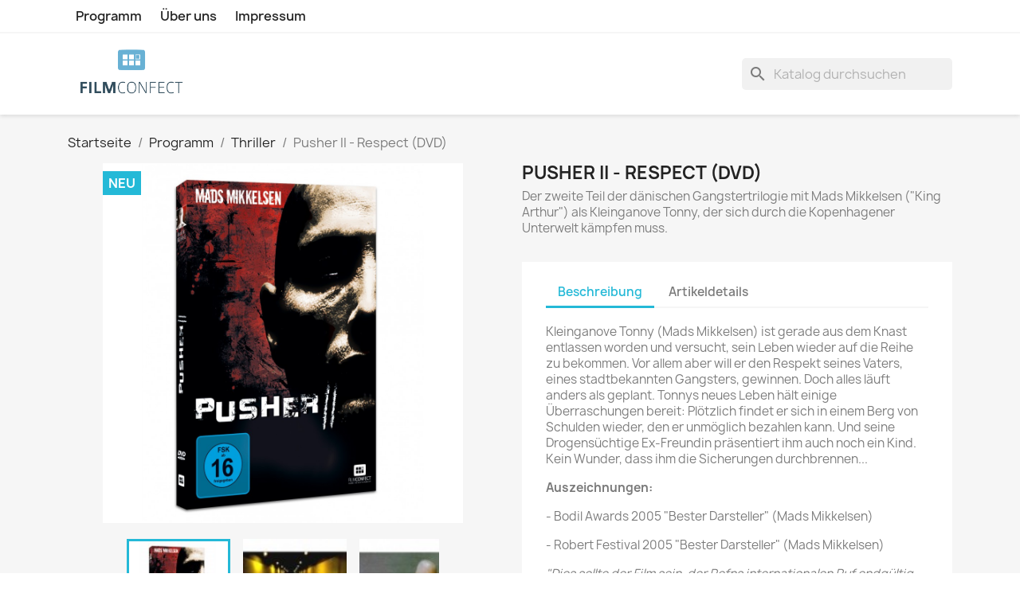

--- FILE ---
content_type: text/html; charset=utf-8
request_url: https://www.filmconfect.com/thriller/80-pusher-ii-respect-4260090984055.html
body_size: 15993
content:
<!doctype html>
<html lang="de-DE">

  <head>
    
      
  <meta charset="utf-8">


  <meta http-equiv="x-ua-compatible" content="ie=edge">



  <title>Pusher II - Respect (DVD)</title>
  
    
  
  <meta name="description" content="Der zweite Teil der dänischen Gangstertrilogie mit Mads Mikkelsen (&quot;King Arthur&quot;) als Kleinganove Tonny, der sich durch die Kopenhagener Unterwelt kämpfen muss.">
  <meta name="keywords" content="">
        <link rel="canonical" href="https://www.filmconfect.com/thriller/80-pusher-ii-respect-4260090984055.html">
    
      
  
  
    <script type="application/ld+json">
  {
    "@context": "https://schema.org",
    "@type": "Organization",
    "name" : "FilmConfect GmbH &amp; Co. KG",
    "url" : "https://www.filmconfect.com/"
         ,"logo": {
        "@type": "ImageObject",
        "url":"https://www.filmconfect.com/img/my-shop-logo-1521468919.jpg"
      }
      }
</script>

<script type="application/ld+json">
  {
    "@context": "https://schema.org",
    "@type": "WebPage",
    "isPartOf": {
      "@type": "WebSite",
      "url":  "https://www.filmconfect.com/",
      "name": "FilmConfect GmbH &amp; Co. KG"
    },
    "name": "Pusher II - Respect (DVD)",
    "url":  "https://www.filmconfect.com/thriller/80-pusher-ii-respect-4260090984055.html"
  }
</script>


  <script type="application/ld+json">
    {
      "@context": "https://schema.org",
      "@type": "BreadcrumbList",
      "itemListElement": [
                  {
            "@type": "ListItem",
            "position": 1,
            "name": "Startseite",
            "item": "https://www.filmconfect.com/"
          },                  {
            "@type": "ListItem",
            "position": 2,
            "name": "Programm",
            "item": "https://www.filmconfect.com/17-programm"
          },                  {
            "@type": "ListItem",
            "position": 3,
            "name": "Thriller",
            "item": "https://www.filmconfect.com/3-thriller"
          },                  {
            "@type": "ListItem",
            "position": 4,
            "name": "Pusher II - Respect (DVD)",
            "item": "https://www.filmconfect.com/thriller/80-pusher-ii-respect-4260090984055.html"
          }              ]
    }
  </script>
  
  
  
  <script type="application/ld+json">
  {
    "@context": "https://schema.org/",
    "@type": "Product",
    "name": "Pusher II - Respect (DVD)",
    "description": "Der zweite Teil der dänischen Gangstertrilogie mit Mads Mikkelsen (&quot;King Arthur&quot;) als Kleinganove Tonny, der sich durch die Kopenhagener Unterwelt kämpfen muss.",
    "category": "Thriller",
    "image" :"https://www.filmconfect.com/2646-home_default/pusher-ii-respect.jpg",    "sku": "9098405",
    "mpn": "9098405"
    ,"gtin13": "4260090984055"
        ,
    "brand": {
      "@type": "Brand",
      "name": "FilmConfect GmbH &amp; Co. KG"
    }
                  }
</script>

  
  
    
  

  
    <meta property="og:title" content="Pusher II - Respect (DVD)" />
    <meta property="og:description" content="Der zweite Teil der dänischen Gangstertrilogie mit Mads Mikkelsen (&quot;King Arthur&quot;) als Kleinganove Tonny, der sich durch die Kopenhagener Unterwelt kämpfen muss." />
    <meta property="og:url" content="https://www.filmconfect.com/thriller/80-pusher-ii-respect-4260090984055.html" />
    <meta property="og:site_name" content="FilmConfect GmbH &amp; Co. KG" />
        



  <meta name="viewport" content="width=device-width, initial-scale=1">



  <link rel="icon" type="image/vnd.microsoft.icon" href="https://www.filmconfect.com/img/favicon.ico?1521468919">
  <link rel="shortcut icon" type="image/x-icon" href="https://www.filmconfect.com/img/favicon.ico?1521468919">



    <link rel="stylesheet" href="https://www.filmconfect.com/themes/classic/assets/cache/theme-11533c28.css" type="text/css" media="all">




  

  <script type="text/javascript">
        var prestashop = {"cart":{"products":[],"totals":{"total":{"type":"total","label":"Gesamt","amount":0,"value":"0,000000\u00a0\u20ac"},"total_including_tax":{"type":"total","label":"Gesamt (inkl. MwSt.)","amount":0,"value":"0,000000\u00a0\u20ac"},"total_excluding_tax":{"type":"total","label":"Gesamtpreis o. MwSt.","amount":0,"value":"0,000000\u00a0\u20ac"}},"subtotals":{"products":{"type":"products","label":"Zwischensumme","amount":0,"value":"0,000000\u00a0\u20ac"},"discounts":null,"shipping":{"type":"shipping","label":"Versand","amount":0,"value":""},"tax":null},"products_count":0,"summary_string":"0 Artikel","vouchers":{"allowed":0,"added":[]},"discounts":[],"minimalPurchase":0,"minimalPurchaseRequired":""},"currency":{"id":1,"name":"Euro","iso_code":"EUR","iso_code_num":"978","sign":"\u20ac"},"customer":{"lastname":null,"firstname":null,"email":null,"birthday":null,"newsletter":null,"newsletter_date_add":null,"optin":null,"website":null,"company":null,"siret":null,"ape":null,"is_logged":false,"gender":{"type":null,"name":null},"addresses":[]},"country":{"id_zone":null,"id_currency":null,"call_prefix":null,"iso_code":null,"active":true,"contains_states":null,"need_identification_number":null,"need_zip_code":null,"zip_code_format":null,"display_tax_label":true,"name":null,"id":null},"language":{"name":"Deutsch (German)","iso_code":"de","locale":"de-DE","language_code":"de","active":"1","is_rtl":"0","date_format_lite":"d.m.Y","date_format_full":"d.m.Y H:i:s","id":1},"page":{"title":"","canonical":"https:\/\/www.filmconfect.com\/thriller\/80-pusher-ii-respect-4260090984055.html","meta":{"title":"Pusher II - Respect (DVD)","description":"Der zweite Teil der d\u00e4nischen Gangstertrilogie mit Mads Mikkelsen (\"King Arthur\") als Kleinganove Tonny, der sich durch die Kopenhagener Unterwelt k\u00e4mpfen muss.","keywords":"","robots":"index"},"page_name":"product","body_classes":{"lang-de":true,"lang-rtl":false,"country-":true,"currency-EUR":true,"layout-full-width":true,"page-product":true,"tax-display-enabled":true,"page-customer-account":false,"product-id-80":true,"product-Pusher II - Respect (DVD)":true,"product-id-category-3":true,"product-id-manufacturer-0":true,"product-id-supplier-0":true,"product-available-for-order":true},"admin_notifications":[],"password-policy":{"feedbacks":{"0":"Sehr schwach","1":"Schwach","2":"Durchschnitt","3":"Stark","4":"Sehr stark","Straight rows of keys are easy to guess":"Nebeneinander liegende Tastenreihen sind leicht zu erraten","Short keyboard patterns are easy to guess":"Kurze Tastatur-Muster sind leicht zu erraten","Use a longer keyboard pattern with more turns":"Verwenden Sie ein l\u00e4ngeres Tastatur-Muster mit mehr Zuf\u00e4llen","Repeats like \"aaa\" are easy to guess":"Wiederholungen wie \u201eaaa\u201c sind leicht zu erraten","Repeats like \"abcabcabc\" are only slightly harder to guess than \"abc\"":"Wiederholungen wie \u201eabcabcabc\u201c sind nur etwas schwerer zu erraten als \u201eabc\u201c","Sequences like abc or 6543 are easy to guess":"Zeichenfolgen wie \u201eabc\u201c oder \u201e6543\u201c sind leicht zu erraten.","Recent years are easy to guess":"Aktuelle Jahre sind leicht zu erraten","Dates are often easy to guess":"Datumsangaben sind oft leicht zu erraten","This is a top-10 common password":"Dies ist ein g\u00e4ngiges Top-10-Passwort","This is a top-100 common password":"Dies ist ein g\u00e4ngiges Top-100-Passwort","This is a very common password":"Dies ist ein sehr g\u00e4ngiges Passwort","This is similar to a commonly used password":"Dies \u00e4hnelt einem g\u00e4ngigen Passwort","A word by itself is easy to guess":"Ein einzelnes Wort ist leicht zu erraten","Names and surnames by themselves are easy to guess":"Vor- und Nachnamen sind leicht zu erraten","Common names and surnames are easy to guess":"G\u00e4ngige Vor- und Nachnamen sind leicht zu erraten","Use a few words, avoid common phrases":"Verwenden Sie mehrere W\u00f6rter, vermeiden Sie g\u00e4ngige Ausdr\u00fccke.","No need for symbols, digits, or uppercase letters":"Symbole, Ziffern oder Gro\u00dfbuchstaben sind nicht notwendig","Avoid repeated words and characters":"Vermeiden Sie Wort- und Zeichenwiederholungen","Avoid sequences":"Vermeiden Sie Sequenzen","Avoid recent years":"Vermeiden Sie aktuelle Jahreszahlen","Avoid years that are associated with you":"Vermeiden Sie Jahreszahlen, die mit Ihnen in Verbindung gebracht werden k\u00f6nnen","Avoid dates and years that are associated with you":"Vermeiden Sie Datums- und Jahresangaben, die mit Ihnen in Verbindung gebracht werden k\u00f6nnen","Capitalization doesn't help very much":"Gro\u00dfschreibung ist nicht sehr hilfreich","All-uppercase is almost as easy to guess as all-lowercase":"Gro\u00dfschreibung ist fast genau so leicht zu erraten wie Kleinschreibung","Reversed words aren't much harder to guess":"Umgekehrte W\u00f6rter sind nicht viel schwerer zu erraten","Predictable substitutions like '@' instead of 'a' don't help very much":"H\u00e4ufig verwendete Ersetzungen wie \u201e@\u201c anstelle von \u201ea\u201c sind nicht sehr zweckdienlich.","Add another word or two. Uncommon words are better.":"Erg\u00e4nzen Sie ein oder zwei W\u00f6rter. Selten gebrauchte W\u00f6rter sind besser."}}},"shop":{"name":"FilmConfect GmbH & Co. KG","logo":"https:\/\/www.filmconfect.com\/img\/my-shop-logo-1521468919.jpg","stores_icon":"https:\/\/www.filmconfect.com\/img\/logo_stores.png","favicon":"https:\/\/www.filmconfect.com\/img\/favicon.ico"},"core_js_public_path":"\/themes\/","urls":{"base_url":"https:\/\/www.filmconfect.com\/","current_url":"https:\/\/www.filmconfect.com\/thriller\/80-pusher-ii-respect-4260090984055.html","shop_domain_url":"https:\/\/www.filmconfect.com","img_ps_url":"https:\/\/www.filmconfect.com\/img\/","img_cat_url":"https:\/\/www.filmconfect.com\/img\/c\/","img_lang_url":"https:\/\/www.filmconfect.com\/img\/l\/","img_prod_url":"https:\/\/www.filmconfect.com\/img\/p\/","img_manu_url":"https:\/\/www.filmconfect.com\/img\/m\/","img_sup_url":"https:\/\/www.filmconfect.com\/img\/su\/","img_ship_url":"https:\/\/www.filmconfect.com\/img\/s\/","img_store_url":"https:\/\/www.filmconfect.com\/img\/st\/","img_col_url":"https:\/\/www.filmconfect.com\/img\/co\/","img_url":"https:\/\/www.filmconfect.com\/themes\/classic\/assets\/img\/","css_url":"https:\/\/www.filmconfect.com\/themes\/classic\/assets\/css\/","js_url":"https:\/\/www.filmconfect.com\/themes\/classic\/assets\/js\/","pic_url":"https:\/\/www.filmconfect.com\/upload\/","theme_assets":"https:\/\/www.filmconfect.com\/themes\/classic\/assets\/","theme_dir":"https:\/\/www.filmconfect.com\/themes\/classic\/","pages":{"address":"https:\/\/www.filmconfect.com\/adresse","addresses":"https:\/\/www.filmconfect.com\/adressen","authentication":"https:\/\/www.filmconfect.com\/anmeldung","manufacturer":"https:\/\/www.filmconfect.com\/brands","cart":"https:\/\/www.filmconfect.com\/warenkorb","category":"https:\/\/www.filmconfect.com\/index.php?controller=category","cms":"https:\/\/www.filmconfect.com\/index.php?controller=cms","contact":"https:\/\/www.filmconfect.com\/kontakt","discount":"https:\/\/www.filmconfect.com\/Rabatt","guest_tracking":"https:\/\/www.filmconfect.com\/auftragsverfolgung-gast","history":"https:\/\/www.filmconfect.com\/bestellungsverlauf","identity":"https:\/\/www.filmconfect.com\/profil","index":"https:\/\/www.filmconfect.com\/","my_account":"https:\/\/www.filmconfect.com\/mein-Konto","order_confirmation":"https:\/\/www.filmconfect.com\/bestellbestatigung","order_detail":"https:\/\/www.filmconfect.com\/index.php?controller=order-detail","order_follow":"https:\/\/www.filmconfect.com\/bestellverfolgung","order":"https:\/\/www.filmconfect.com\/Bestellung","order_return":"https:\/\/www.filmconfect.com\/index.php?controller=order-return","order_slip":"https:\/\/www.filmconfect.com\/bestellschein","pagenotfound":"https:\/\/www.filmconfect.com\/seite-nicht-gefunden","password":"https:\/\/www.filmconfect.com\/passwort-zuruecksetzen","pdf_invoice":"https:\/\/www.filmconfect.com\/index.php?controller=pdf-invoice","pdf_order_return":"https:\/\/www.filmconfect.com\/index.php?controller=pdf-order-return","pdf_order_slip":"https:\/\/www.filmconfect.com\/index.php?controller=pdf-order-slip","prices_drop":"https:\/\/www.filmconfect.com\/angebote","product":"https:\/\/www.filmconfect.com\/index.php?controller=product","registration":"https:\/\/www.filmconfect.com\/index.php?controller=registration","search":"https:\/\/www.filmconfect.com\/suche","sitemap":"https:\/\/www.filmconfect.com\/Sitemap","stores":"https:\/\/www.filmconfect.com\/shops","supplier":"https:\/\/www.filmconfect.com\/lieferant","new_products":"https:\/\/www.filmconfect.com\/neue-artikel","brands":"https:\/\/www.filmconfect.com\/brands","register":"https:\/\/www.filmconfect.com\/index.php?controller=registration","order_login":"https:\/\/www.filmconfect.com\/Bestellung?login=1"},"alternative_langs":[],"actions":{"logout":"https:\/\/www.filmconfect.com\/?mylogout="},"no_picture_image":{"bySize":{"small_default":{"url":"https:\/\/www.filmconfect.com\/img\/p\/de-default-small_default.jpg","width":130,"height":130},"cart_default":{"url":"https:\/\/www.filmconfect.com\/img\/p\/de-default-cart_default.jpg","width":160,"height":160},"medium_default":{"url":"https:\/\/www.filmconfect.com\/img\/p\/de-default-medium_default.jpg","width":160,"height":160},"home_default":{"url":"https:\/\/www.filmconfect.com\/img\/p\/de-default-home_default.jpg","width":500,"height":500},"large_default":{"url":"https:\/\/www.filmconfect.com\/img\/p\/de-default-large_default.jpg","width":1000,"height":1000}},"small":{"url":"https:\/\/www.filmconfect.com\/img\/p\/de-default-small_default.jpg","width":130,"height":130},"medium":{"url":"https:\/\/www.filmconfect.com\/img\/p\/de-default-medium_default.jpg","width":160,"height":160},"large":{"url":"https:\/\/www.filmconfect.com\/img\/p\/de-default-large_default.jpg","width":1000,"height":1000},"legend":""}},"configuration":{"display_taxes_label":true,"display_prices_tax_incl":true,"is_catalog":true,"show_prices":false,"opt_in":{"partner":false},"quantity_discount":{"type":"discount","label":"Rabatt auf St\u00fcckzahl"},"voucher_enabled":0,"return_enabled":0},"field_required":[],"breadcrumb":{"links":[{"title":"Startseite","url":"https:\/\/www.filmconfect.com\/"},{"title":"Programm","url":"https:\/\/www.filmconfect.com\/17-programm"},{"title":"Thriller","url":"https:\/\/www.filmconfect.com\/3-thriller"},{"title":"Pusher II - Respect (DVD)","url":"https:\/\/www.filmconfect.com\/thriller\/80-pusher-ii-respect-4260090984055.html"}],"count":4},"link":{"protocol_link":"https:\/\/","protocol_content":"https:\/\/"},"time":1768457355,"static_token":"0db322bc36147d6fa8ff04d39100aae4","token":"c7586694ceb76bbb7403425967ec8abe","debug":false};
      </script>



  


    
  <meta property="og:type" content="product">
      <meta property="og:image" content="https://www.filmconfect.com/2646-large_default/pusher-ii-respect.jpg">
  
    
  </head>

  <body id="product" class="lang-de country currency-eur layout-full-width page-product tax-display-enabled product-id-80 product-pusher-ii-respect--dvd product-id-category-3 product-id-manufacturer-0 product-id-supplier-0 product-available-for-order">

    
      
    

    <main>
      
              

      <header id="header">
        
          
  <div class="header-banner">
    
  </div>



  <nav class="header-nav">
    <div class="container">
      <div class="row">
        <div class="hidden-sm-down">
          <div class="col-md-5 col-xs-12">
            

<div class="menu js-top-menu position-static hidden-sm-down" id="_desktop_top_menu">
    
          <ul class="top-menu" id="top-menu" data-depth="0">
                    <li class="category" id="category-17">
                          <a
                class="dropdown-item"
                href="https://www.filmconfect.com/17-programm" data-depth="0"
                              >
                                                                      <span class="float-xs-right hidden-md-up">
                    <span data-target="#top_sub_menu_23009" data-toggle="collapse" class="navbar-toggler collapse-icons">
                      <i class="material-icons add">&#xE313;</i>
                      <i class="material-icons remove">&#xE316;</i>
                    </span>
                  </span>
                                Programm
              </a>
                            <div  class="popover sub-menu js-sub-menu collapse" id="top_sub_menu_23009">
                
          <ul class="top-menu"  data-depth="1">
                    <li class="category" id="category-18">
                          <a
                class="dropdown-item dropdown-submenu"
                href="https://www.filmconfect.com/18-reihen" data-depth="1"
                              >
                                                                      <span class="float-xs-right hidden-md-up">
                    <span data-target="#top_sub_menu_87351" data-toggle="collapse" class="navbar-toggler collapse-icons">
                      <i class="material-icons add">&#xE313;</i>
                      <i class="material-icons remove">&#xE316;</i>
                    </span>
                  </span>
                                Reihen
              </a>
                            <div  class="collapse" id="top_sub_menu_87351">
                
          <ul class="top-menu"  data-depth="2">
                    <li class="category" id="category-13">
                          <a
                class="dropdown-item"
                href="https://www.filmconfect.com/13-filmconfect-essentials" data-depth="2"
                              >
                                FilmConfect Essentials
              </a>
                          </li>
                    <li class="category" id="category-19">
                          <a
                class="dropdown-item"
                href="https://www.filmconfect.com/19-edition-cinema-francais" data-depth="2"
                              >
                                Edition Cinema Francais
              </a>
                          </li>
              </ul>
    
              </div>
                          </li>
                    <li class="category" id="category-3">
                          <a
                class="dropdown-item dropdown-submenu"
                href="https://www.filmconfect.com/3-thriller" data-depth="1"
                              >
                                Thriller
              </a>
                          </li>
                    <li class="category" id="category-4">
                          <a
                class="dropdown-item dropdown-submenu"
                href="https://www.filmconfect.com/4-horror" data-depth="1"
                              >
                                Horror
              </a>
                          </li>
                    <li class="category" id="category-5">
                          <a
                class="dropdown-item dropdown-submenu"
                href="https://www.filmconfect.com/5-erotik" data-depth="1"
                              >
                                Erotik
              </a>
                          </li>
                    <li class="category" id="category-6">
                          <a
                class="dropdown-item dropdown-submenu"
                href="https://www.filmconfect.com/6-sci-fi" data-depth="1"
                              >
                                Sci-Fi
              </a>
                          </li>
                    <li class="category" id="category-7">
                          <a
                class="dropdown-item dropdown-submenu"
                href="https://www.filmconfect.com/7-drama" data-depth="1"
                              >
                                Drama
              </a>
                          </li>
                    <li class="category" id="category-8">
                          <a
                class="dropdown-item dropdown-submenu"
                href="https://www.filmconfect.com/8-romantik" data-depth="1"
                              >
                                Romantik
              </a>
                          </li>
                    <li class="category" id="category-9">
                          <a
                class="dropdown-item dropdown-submenu"
                href="https://www.filmconfect.com/9-komodie" data-depth="1"
                              >
                                Komödie
              </a>
                          </li>
                    <li class="category" id="category-10">
                          <a
                class="dropdown-item dropdown-submenu"
                href="https://www.filmconfect.com/10-kids" data-depth="1"
                              >
                                Kids
              </a>
                          </li>
                    <li class="category" id="category-11">
                          <a
                class="dropdown-item dropdown-submenu"
                href="https://www.filmconfect.com/11-serien" data-depth="1"
                              >
                                Serien
              </a>
                          </li>
                    <li class="category" id="category-12">
                          <a
                class="dropdown-item dropdown-submenu"
                href="https://www.filmconfect.com/12-lifestyle" data-depth="1"
                              >
                                Lifestyle
              </a>
                          </li>
                    <li class="category" id="category-14">
                          <a
                class="dropdown-item dropdown-submenu"
                href="https://www.filmconfect.com/14-action" data-depth="1"
                              >
                                Action
              </a>
                          </li>
              </ul>
    
              </div>
                          </li>
                    <li class="cms-page" id="cms-page-6">
                          <a
                class="dropdown-item"
                href="https://www.filmconfect.com/content/6-ueber-uns" data-depth="0"
                              >
                                Über uns
              </a>
                          </li>
                    <li class="cms-page" id="cms-page-2">
                          <a
                class="dropdown-item"
                href="https://www.filmconfect.com/content/2-impressum" data-depth="0"
                              >
                                Impressum
              </a>
                          </li>
              </ul>
    
    <div class="clearfix"></div>
</div>

          </div>
          <div class="col-md-7 right-nav">
              
          </div>
        </div>
        <div class="hidden-md-up text-sm-center mobile">
          <div class="float-xs-left" id="menu-icon">
            <i class="material-icons d-inline">&#xE5D2;</i>
          </div>
          <div class="float-xs-right" id="_mobile_cart"></div>
          <div class="float-xs-right" id="_mobile_user_info"></div>
          <div class="top-logo" id="_mobile_logo"></div>
          <div class="clearfix"></div>
        </div>
      </div>
    </div>
  </nav>



  <div class="header-top">
    <div class="container">
       <div class="row">
        <div class="col-md-2 hidden-sm-down" id="_desktop_logo">
                                    
  <a href="https://www.filmconfect.com/">
    <img
      class="logo img-fluid"
      src="https://www.filmconfect.com/img/my-shop-logo-1521468919.jpg"
      alt="FilmConfect GmbH &amp; Co. KG"
      width="531"
      height="207">
  </a>

                              </div>
        <div class="header-top-right col-md-10 col-sm-12 position-static">
          <div id="search_widget" class="search-widgets" data-search-controller-url="//www.filmconfect.com/suche">
  <form method="get" action="//www.filmconfect.com/suche">
    <input type="hidden" name="controller" value="search">
    <i class="material-icons search" aria-hidden="true">search</i>
    <input type="text" name="s" value="" placeholder="Katalog durchsuchen" aria-label="Suche">
    <i class="material-icons clear" aria-hidden="true">clear</i>
  </form>
</div>

        </div>
      </div>
      <div id="mobile_top_menu_wrapper" class="row hidden-md-up" style="display:none;">
        <div class="js-top-menu mobile" id="_mobile_top_menu"></div>
        <div class="js-top-menu-bottom">
          <div id="_mobile_currency_selector"></div>
          <div id="_mobile_language_selector"></div>
          <div id="_mobile_contact_link"></div>
        </div>
      </div>
    </div>
  </div>
  

        
      </header>

      <section id="wrapper">
        
          
<aside id="notifications">
  <div class="notifications-container container">
    
    
    
      </div>
</aside>
        

        
        <div class="container">
          
            <nav data-depth="4" class="breadcrumb">
  <ol>
    
              
          <li>
                          <a href="https://www.filmconfect.com/"><span>Startseite</span></a>
                      </li>
        
              
          <li>
                          <a href="https://www.filmconfect.com/17-programm"><span>Programm</span></a>
                      </li>
        
              
          <li>
                          <a href="https://www.filmconfect.com/3-thriller"><span>Thriller</span></a>
                      </li>
        
              
          <li>
                          <span>Pusher II - Respect (DVD)</span>
                      </li>
        
          
  </ol>
</nav>
          

          <div class="row">
	

            
  <div id="content-wrapper" class="js-content-wrapper col-xs-12">
    
    

  <section id="main">
    <meta content="https://www.filmconfect.com/thriller/80-pusher-ii-respect-4260090984055.html">

    <div class="row product-container js-product-container">
      <div class="col-md-6">
        
          <section class="page-content" id="content">
            
              
    <ul class="product-flags js-product-flags">
                    <li class="product-flag new">Neu</li>
            </ul>


              
                <div class="images-container js-images-container">
  
    <div class="product-cover">
              <picture>
                              <img
            class="js-qv-product-cover img-fluid"
            src="https://www.filmconfect.com/2646-large_default/pusher-ii-respect.jpg"
                          alt="Pusher II - Respect (DVD)"
              title="Pusher II - Respect (DVD)"
                        loading="lazy"
            width="1000"
            height="1000"
          >
        </picture>
        <div class="layer hidden-sm-down" data-toggle="modal" data-target="#product-modal">
          <i class="material-icons zoom-in">search</i>
        </div>
          </div>
  

  
    <div class="js-qv-mask mask">
      <ul class="product-images js-qv-product-images">
                  <li class="thumb-container js-thumb-container">
            <picture>
                                          <img
                class="thumb js-thumb  selected js-thumb-selected "
                data-image-medium-src="https://www.filmconfect.com/2646-medium_default/pusher-ii-respect.jpg"
                data-image-medium-sources="{&quot;jpg&quot;:&quot;https:\/\/www.filmconfect.com\/2646-medium_default\/pusher-ii-respect.jpg&quot;}"                data-image-large-src="https://www.filmconfect.com/2646-large_default/pusher-ii-respect.jpg"
                data-image-large-sources="{&quot;jpg&quot;:&quot;https:\/\/www.filmconfect.com\/2646-large_default\/pusher-ii-respect.jpg&quot;}"                src="https://www.filmconfect.com/2646-small_default/pusher-ii-respect.jpg"
                                  alt="Pusher II - Respect (DVD)"
                  title="Pusher II - Respect (DVD)"
                                loading="lazy"
                width="130"
                height="130"
              >
            </picture>
          </li>
                  <li class="thumb-container js-thumb-container">
            <picture>
                                          <img
                class="thumb js-thumb "
                data-image-medium-src="https://www.filmconfect.com/462-medium_default/pusher-ii-respect.jpg"
                data-image-medium-sources="{&quot;jpg&quot;:&quot;https:\/\/www.filmconfect.com\/462-medium_default\/pusher-ii-respect.jpg&quot;}"                data-image-large-src="https://www.filmconfect.com/462-large_default/pusher-ii-respect.jpg"
                data-image-large-sources="{&quot;jpg&quot;:&quot;https:\/\/www.filmconfect.com\/462-large_default\/pusher-ii-respect.jpg&quot;}"                src="https://www.filmconfect.com/462-small_default/pusher-ii-respect.jpg"
                                  alt="Pusher II - Respect (DVD)"
                  title="Pusher II - Respect (DVD)"
                                loading="lazy"
                width="130"
                height="130"
              >
            </picture>
          </li>
                  <li class="thumb-container js-thumb-container">
            <picture>
                                          <img
                class="thumb js-thumb "
                data-image-medium-src="https://www.filmconfect.com/463-medium_default/pusher-ii-respect.jpg"
                data-image-medium-sources="{&quot;jpg&quot;:&quot;https:\/\/www.filmconfect.com\/463-medium_default\/pusher-ii-respect.jpg&quot;}"                data-image-large-src="https://www.filmconfect.com/463-large_default/pusher-ii-respect.jpg"
                data-image-large-sources="{&quot;jpg&quot;:&quot;https:\/\/www.filmconfect.com\/463-large_default\/pusher-ii-respect.jpg&quot;}"                src="https://www.filmconfect.com/463-small_default/pusher-ii-respect.jpg"
                                  alt="Pusher II - Respect (DVD)"
                  title="Pusher II - Respect (DVD)"
                                loading="lazy"
                width="130"
                height="130"
              >
            </picture>
          </li>
                  <li class="thumb-container js-thumb-container">
            <picture>
                                          <img
                class="thumb js-thumb "
                data-image-medium-src="https://www.filmconfect.com/464-medium_default/pusher-ii-respect.jpg"
                data-image-medium-sources="{&quot;jpg&quot;:&quot;https:\/\/www.filmconfect.com\/464-medium_default\/pusher-ii-respect.jpg&quot;}"                data-image-large-src="https://www.filmconfect.com/464-large_default/pusher-ii-respect.jpg"
                data-image-large-sources="{&quot;jpg&quot;:&quot;https:\/\/www.filmconfect.com\/464-large_default\/pusher-ii-respect.jpg&quot;}"                src="https://www.filmconfect.com/464-small_default/pusher-ii-respect.jpg"
                                  alt="Pusher II - Respect (DVD)"
                  title="Pusher II - Respect (DVD)"
                                loading="lazy"
                width="130"
                height="130"
              >
            </picture>
          </li>
                  <li class="thumb-container js-thumb-container">
            <picture>
                                          <img
                class="thumb js-thumb "
                data-image-medium-src="https://www.filmconfect.com/465-medium_default/pusher-ii-respect.jpg"
                data-image-medium-sources="{&quot;jpg&quot;:&quot;https:\/\/www.filmconfect.com\/465-medium_default\/pusher-ii-respect.jpg&quot;}"                data-image-large-src="https://www.filmconfect.com/465-large_default/pusher-ii-respect.jpg"
                data-image-large-sources="{&quot;jpg&quot;:&quot;https:\/\/www.filmconfect.com\/465-large_default\/pusher-ii-respect.jpg&quot;}"                src="https://www.filmconfect.com/465-small_default/pusher-ii-respect.jpg"
                                  alt="Pusher II - Respect (DVD)"
                  title="Pusher II - Respect (DVD)"
                                loading="lazy"
                width="130"
                height="130"
              >
            </picture>
          </li>
                  <li class="thumb-container js-thumb-container">
            <picture>
                                          <img
                class="thumb js-thumb "
                data-image-medium-src="https://www.filmconfect.com/466-medium_default/pusher-ii-respect.jpg"
                data-image-medium-sources="{&quot;jpg&quot;:&quot;https:\/\/www.filmconfect.com\/466-medium_default\/pusher-ii-respect.jpg&quot;}"                data-image-large-src="https://www.filmconfect.com/466-large_default/pusher-ii-respect.jpg"
                data-image-large-sources="{&quot;jpg&quot;:&quot;https:\/\/www.filmconfect.com\/466-large_default\/pusher-ii-respect.jpg&quot;}"                src="https://www.filmconfect.com/466-small_default/pusher-ii-respect.jpg"
                                  alt="Pusher II - Respect (DVD)"
                  title="Pusher II - Respect (DVD)"
                                loading="lazy"
                width="130"
                height="130"
              >
            </picture>
          </li>
                  <li class="thumb-container js-thumb-container">
            <picture>
                                          <img
                class="thumb js-thumb "
                data-image-medium-src="https://www.filmconfect.com/467-medium_default/pusher-ii-respect.jpg"
                data-image-medium-sources="{&quot;jpg&quot;:&quot;https:\/\/www.filmconfect.com\/467-medium_default\/pusher-ii-respect.jpg&quot;}"                data-image-large-src="https://www.filmconfect.com/467-large_default/pusher-ii-respect.jpg"
                data-image-large-sources="{&quot;jpg&quot;:&quot;https:\/\/www.filmconfect.com\/467-large_default\/pusher-ii-respect.jpg&quot;}"                src="https://www.filmconfect.com/467-small_default/pusher-ii-respect.jpg"
                                  alt="Pusher II - Respect (DVD)"
                  title="Pusher II - Respect (DVD)"
                                loading="lazy"
                width="130"
                height="130"
              >
            </picture>
          </li>
                  <li class="thumb-container js-thumb-container">
            <picture>
                                          <img
                class="thumb js-thumb "
                data-image-medium-src="https://www.filmconfect.com/468-medium_default/pusher-ii-respect.jpg"
                data-image-medium-sources="{&quot;jpg&quot;:&quot;https:\/\/www.filmconfect.com\/468-medium_default\/pusher-ii-respect.jpg&quot;}"                data-image-large-src="https://www.filmconfect.com/468-large_default/pusher-ii-respect.jpg"
                data-image-large-sources="{&quot;jpg&quot;:&quot;https:\/\/www.filmconfect.com\/468-large_default\/pusher-ii-respect.jpg&quot;}"                src="https://www.filmconfect.com/468-small_default/pusher-ii-respect.jpg"
                                  alt="Pusher II - Respect (DVD)"
                  title="Pusher II - Respect (DVD)"
                                loading="lazy"
                width="130"
                height="130"
              >
            </picture>
          </li>
              </ul>
    </div>
  

</div>
              
              <div class="scroll-box-arrows">
                <i class="material-icons left">&#xE314;</i>
                <i class="material-icons right">&#xE315;</i>
              </div>

            
          </section>
        
        </div>
        <div class="col-md-6">
          
            
              <h1 class="h1">Pusher II - Respect (DVD)</h1>
            
          
          
                      

          <div class="product-information">
            
              <div id="product-description-short-80" class="product-description"><p>Der zweite Teil der dänischen Gangstertrilogie mit Mads Mikkelsen ("King Arthur") als Kleinganove Tonny, der sich durch die Kopenhagener Unterwelt kämpfen muss.</p></div>
            

            
            <div class="product-actions js-product-actions">
              
                <form action="https://www.filmconfect.com/warenkorb" method="post" id="add-to-cart-or-refresh">
                  <input type="hidden" name="token" value="0db322bc36147d6fa8ff04d39100aae4">
                  <input type="hidden" name="id_product" value="80" id="product_page_product_id">
                  <input type="hidden" name="id_customization" value="0" id="product_customization_id" class="js-product-customization-id">

                  
                    <div class="product-variants js-product-variants">
  </div>
                  

                  
                                      

                  
                    <section class="product-discounts js-product-discounts">
  </section>
                  

                  
                    <div class="product-add-to-cart js-product-add-to-cart">
  </div>
                  

                  
                    <div class="product-additional-info js-product-additional-info">
  
</div>
                  

                                    
                </form>
              

            </div>

            
              
            

            
              <div class="tabs">
                <ul class="nav nav-tabs" role="tablist">
                                      <li class="nav-item">
                       <a
                         class="nav-link active js-product-nav-active"
                         data-toggle="tab"
                         href="#description"
                         role="tab"
                         aria-controls="description"
                          aria-selected="true">Beschreibung</a>
                    </li>
                                    <li class="nav-item">
                    <a
                      class="nav-link"
                      data-toggle="tab"
                      href="#product-details"
                      role="tab"
                      aria-controls="product-details"
                      >Artikeldetails</a>
                  </li>
                                                    </ul>

                <div class="tab-content" id="tab-content">
                 <div class="tab-pane fade in active js-product-tab-active" id="description" role="tabpanel">
                   
                     <div class="product-description"><p>Kleinganove Tonny (Mads Mikkelsen) ist gerade aus dem Knast entlassen worden und versucht, sein Leben wieder auf die Reihe zu bekommen. Vor allem aber will er den Respekt seines Vaters, eines stadtbekannten Gangsters, gewinnen. Doch alles läuft anders als geplant. Tonnys neues Leben hält einige Überraschungen bereit: Plötzlich findet er sich in einem Berg von Schulden wieder, den er unmöglich bezahlen kann. Und seine Drogensüchtige Ex-Freundin präsentiert ihm auch noch ein Kind. Kein Wunder, dass ihm die Sicherungen durchbrennen...</p>
<p><span style="font-weight:bold;">Auszeichnungen: </span></p>
<p>- Bodil Awards 2005 "Bester Darsteller" (Mads Mikkelsen)</p>
<p>- Robert Festival 2005 "Bester Darsteller" (Mads Mikkelsen)</p>
<p><span style="font-style:italic;">"Dies sollte der Film sein, der Refns internationalen Ruf endgültig festigt." (Screen Daily) </span></p>
<p><span style="font-style:italic;">"Pusher II knüpft an die moderne Intensität von Nicolas Winding Refns Debütfilm 'Pusher' von 1996 an und bleibt bei dem Erfolgsrezept einer ungeschminkten, realistischen Gewaltdarstellung kombiniert mit einem schnellen Rhythmus." (Variety) </span></p>
<p><span style="font-style:italic;">"Vollwert-Entertainment für Thrillerfans" (Video Woche) </span></p></div>
                   
                 </div>

                 
                   <div class="js-product-details tab-pane fade"
     id="product-details"
     data-product="{&quot;id_shop_default&quot;:&quot;1&quot;,&quot;id_manufacturer&quot;:&quot;0&quot;,&quot;id_supplier&quot;:&quot;0&quot;,&quot;reference&quot;:&quot;9098405&quot;,&quot;is_virtual&quot;:&quot;0&quot;,&quot;delivery_in_stock&quot;:null,&quot;delivery_out_stock&quot;:null,&quot;id_category_default&quot;:&quot;3&quot;,&quot;on_sale&quot;:&quot;0&quot;,&quot;online_only&quot;:&quot;0&quot;,&quot;ecotax&quot;:0,&quot;minimal_quantity&quot;:&quot;1&quot;,&quot;low_stock_threshold&quot;:null,&quot;low_stock_alert&quot;:&quot;0&quot;,&quot;price&quot;:&quot;0,000000\u00a0\u20ac&quot;,&quot;unity&quot;:&quot;&quot;,&quot;unit_price&quot;:&quot;&quot;,&quot;unit_price_ratio&quot;:0,&quot;additional_shipping_cost&quot;:&quot;0.000000&quot;,&quot;customizable&quot;:&quot;0&quot;,&quot;text_fields&quot;:&quot;0&quot;,&quot;uploadable_files&quot;:&quot;0&quot;,&quot;active&quot;:&quot;1&quot;,&quot;redirect_type&quot;:&quot;default&quot;,&quot;id_type_redirected&quot;:&quot;0&quot;,&quot;available_for_order&quot;:&quot;1&quot;,&quot;available_date&quot;:&quot;2009-07-09&quot;,&quot;show_condition&quot;:&quot;0&quot;,&quot;condition&quot;:&quot;new&quot;,&quot;show_price&quot;:&quot;1&quot;,&quot;indexed&quot;:&quot;1&quot;,&quot;visibility&quot;:&quot;both&quot;,&quot;cache_default_attribute&quot;:&quot;0&quot;,&quot;advanced_stock_management&quot;:&quot;0&quot;,&quot;date_add&quot;:&quot;2018-03-14 13:37:04&quot;,&quot;date_upd&quot;:&quot;2018-12-12 15:20:13&quot;,&quot;pack_stock_type&quot;:&quot;0&quot;,&quot;meta_description&quot;:&quot;&quot;,&quot;meta_keywords&quot;:&quot;&quot;,&quot;meta_title&quot;:&quot;&quot;,&quot;link_rewrite&quot;:&quot;pusher-ii-respect&quot;,&quot;name&quot;:&quot;Pusher II - Respect (DVD)&quot;,&quot;description&quot;:&quot;&lt;p&gt;Kleinganove Tonny (Mads Mikkelsen) ist gerade aus dem Knast entlassen worden und versucht, sein Leben wieder auf die Reihe zu bekommen. Vor allem aber will er den Respekt seines Vaters, eines stadtbekannten Gangsters, gewinnen. Doch alles l\u00e4uft anders als geplant. Tonnys neues Leben h\u00e4lt einige \u00dcberraschungen bereit: Pl\u00f6tzlich findet er sich in einem Berg von Schulden wieder, den er unm\u00f6glich bezahlen kann. Und seine Drogens\u00fcchtige Ex-Freundin pr\u00e4sentiert ihm auch noch ein Kind. Kein Wunder, dass ihm die Sicherungen durchbrennen...&lt;\/p&gt;\n&lt;p&gt;&lt;span style=\&quot;font-weight:bold;\&quot;&gt;Auszeichnungen: &lt;\/span&gt;&lt;\/p&gt;\n&lt;p&gt;- Bodil Awards 2005 \&quot;Bester Darsteller\&quot; (Mads Mikkelsen)&lt;\/p&gt;\n&lt;p&gt;- Robert Festival 2005 \&quot;Bester Darsteller\&quot; (Mads Mikkelsen)&lt;\/p&gt;\n&lt;p&gt;&lt;span style=\&quot;font-style:italic;\&quot;&gt;\&quot;Dies sollte der Film sein, der Refns internationalen Ruf endg\u00fcltig festigt.\&quot; (Screen Daily) &lt;\/span&gt;&lt;\/p&gt;\n&lt;p&gt;&lt;span style=\&quot;font-style:italic;\&quot;&gt;\&quot;Pusher II kn\u00fcpft an die moderne Intensit\u00e4t von Nicolas Winding Refns Deb\u00fctfilm &#039;Pusher&#039; von 1996 an und bleibt bei dem Erfolgsrezept einer ungeschminkten, realistischen Gewaltdarstellung kombiniert mit einem schnellen Rhythmus.\&quot; (Variety) &lt;\/span&gt;&lt;\/p&gt;\n&lt;p&gt;&lt;span style=\&quot;font-style:italic;\&quot;&gt;\&quot;Vollwert-Entertainment f\u00fcr Thrillerfans\&quot; (Video Woche) &lt;\/span&gt;&lt;\/p&gt;&quot;,&quot;description_short&quot;:&quot;&lt;p&gt;Der zweite Teil der d\u00e4nischen Gangstertrilogie mit Mads Mikkelsen (\&quot;King Arthur\&quot;) als Kleinganove Tonny, der sich durch die Kopenhagener Unterwelt k\u00e4mpfen muss.&lt;\/p&gt;&quot;,&quot;available_now&quot;:&quot;&quot;,&quot;available_later&quot;:&quot;&quot;,&quot;id&quot;:80,&quot;id_product&quot;:80,&quot;out_of_stock&quot;:0,&quot;new&quot;:1,&quot;id_product_attribute&quot;:&quot;0&quot;,&quot;quantity_wanted&quot;:1,&quot;extraContent&quot;:[],&quot;allow_oosp&quot;:true,&quot;category&quot;:&quot;thriller&quot;,&quot;category_name&quot;:&quot;Thriller&quot;,&quot;link&quot;:&quot;https:\/\/www.filmconfect.com\/thriller\/80-pusher-ii-respect-4260090984055.html&quot;,&quot;manufacturer_name&quot;:null,&quot;attribute_price&quot;:0,&quot;price_tax_exc&quot;:0,&quot;price_without_reduction&quot;:0,&quot;reduction&quot;:0,&quot;specific_prices&quot;:[],&quot;quantity&quot;:0,&quot;quantity_all_versions&quot;:0,&quot;id_image&quot;:&quot;de-default&quot;,&quot;features&quot;:[{&quot;name&quot;:&quot;Originaltitel&quot;,&quot;value&quot;:&quot;Pusher II - Respect&quot;,&quot;id_feature&quot;:&quot;1&quot;,&quot;position&quot;:&quot;0&quot;,&quot;id_feature_value&quot;:&quot;550&quot;},{&quot;name&quot;:&quot;Medium&quot;,&quot;value&quot;:&quot;DVD&quot;,&quot;id_feature&quot;:&quot;26&quot;,&quot;position&quot;:&quot;1&quot;,&quot;id_feature_value&quot;:&quot;1737&quot;},{&quot;name&quot;:&quot;Laufl\u00e4nge&quot;,&quot;value&quot;:&quot;100 Minuten&quot;,&quot;id_feature&quot;:&quot;13&quot;,&quot;position&quot;:&quot;3&quot;,&quot;id_feature_value&quot;:&quot;3341&quot;},{&quot;name&quot;:&quot;FSK&quot;,&quot;value&quot;:&quot;16&quot;,&quot;id_feature&quot;:&quot;3&quot;,&quot;position&quot;:&quot;4&quot;,&quot;id_feature_value&quot;:&quot;3&quot;},{&quot;name&quot;:&quot;Sprachen&quot;,&quot;value&quot;:&quot;Deutsch \/ D\u00e4nisch&quot;,&quot;id_feature&quot;:&quot;8&quot;,&quot;position&quot;:&quot;5&quot;,&quot;id_feature_value&quot;:&quot;423&quot;},{&quot;name&quot;:&quot;Untertitel&quot;,&quot;value&quot;:&quot;Deutsch&quot;,&quot;id_feature&quot;:&quot;9&quot;,&quot;position&quot;:&quot;6&quot;,&quot;id_feature_value&quot;:&quot;9&quot;},{&quot;name&quot;:&quot;Bildformat&quot;,&quot;value&quot;:&quot;1.78&quot;,&quot;id_feature&quot;:&quot;6&quot;,&quot;position&quot;:&quot;7&quot;,&quot;id_feature_value&quot;:&quot;433&quot;},{&quot;name&quot;:&quot;Tonformat&quot;,&quot;value&quot;:&quot;Dolby Digital 5.1&quot;,&quot;id_feature&quot;:&quot;7&quot;,&quot;position&quot;:&quot;8&quot;,&quot;id_feature_value&quot;:&quot;7&quot;},{&quot;name&quot;:&quot;Bonus&quot;,&quot;value&quot;:&quot;Streetcasting + Audiokommentar des Regisseurs&quot;,&quot;id_feature&quot;:&quot;10&quot;,&quot;position&quot;:&quot;9&quot;,&quot;id_feature_value&quot;:&quot;554&quot;},{&quot;name&quot;:&quot;Produktion&quot;,&quot;value&quot;:&quot;D\u00e4nemark 2004&quot;,&quot;id_feature&quot;:&quot;2&quot;,&quot;position&quot;:&quot;10&quot;,&quot;id_feature_value&quot;:&quot;551&quot;},{&quot;name&quot;:&quot;IMDB-URL&quot;,&quot;value&quot;:&quot;&quot;,&quot;id_feature&quot;:&quot;11&quot;,&quot;position&quot;:&quot;12&quot;,&quot;id_feature_value&quot;:&quot;11&quot;},{&quot;name&quot;:&quot;YouTube-Trailer-ID&quot;,&quot;value&quot;:&quot;LRS2Qde5KoM&quot;,&quot;id_feature&quot;:&quot;15&quot;,&quot;position&quot;:&quot;13&quot;,&quot;id_feature_value&quot;:&quot;555&quot;},{&quot;name&quot;:&quot;ASIN&quot;,&quot;value&quot;:&quot;B000AMW7WW&quot;,&quot;id_feature&quot;:&quot;27&quot;,&quot;position&quot;:&quot;15&quot;,&quot;id_feature_value&quot;:&quot;1921&quot;}],&quot;attachments&quot;:[],&quot;virtual&quot;:0,&quot;pack&quot;:0,&quot;packItems&quot;:[],&quot;nopackprice&quot;:0,&quot;customization_required&quot;:false,&quot;rate&quot;:0,&quot;tax_name&quot;:&quot;&quot;,&quot;ecotax_rate&quot;:0,&quot;customizations&quot;:{&quot;fields&quot;:[]},&quot;id_customization&quot;:0,&quot;is_customizable&quot;:false,&quot;show_quantities&quot;:false,&quot;quantity_label&quot;:&quot;Artikel&quot;,&quot;quantity_discounts&quot;:[],&quot;customer_group_discount&quot;:0,&quot;images&quot;:[{&quot;cover&quot;:&quot;1&quot;,&quot;id_image&quot;:&quot;2646&quot;,&quot;legend&quot;:&quot;Pusher II - Respect (DVD)&quot;,&quot;position&quot;:&quot;1&quot;,&quot;bySize&quot;:{&quot;small_default&quot;:{&quot;url&quot;:&quot;https:\/\/www.filmconfect.com\/2646-small_default\/pusher-ii-respect.jpg&quot;,&quot;width&quot;:130,&quot;height&quot;:130,&quot;sources&quot;:{&quot;jpg&quot;:&quot;https:\/\/www.filmconfect.com\/2646-small_default\/pusher-ii-respect.jpg&quot;}},&quot;cart_default&quot;:{&quot;url&quot;:&quot;https:\/\/www.filmconfect.com\/2646-cart_default\/pusher-ii-respect.jpg&quot;,&quot;width&quot;:160,&quot;height&quot;:160,&quot;sources&quot;:{&quot;jpg&quot;:&quot;https:\/\/www.filmconfect.com\/2646-cart_default\/pusher-ii-respect.jpg&quot;}},&quot;medium_default&quot;:{&quot;url&quot;:&quot;https:\/\/www.filmconfect.com\/2646-medium_default\/pusher-ii-respect.jpg&quot;,&quot;width&quot;:160,&quot;height&quot;:160,&quot;sources&quot;:{&quot;jpg&quot;:&quot;https:\/\/www.filmconfect.com\/2646-medium_default\/pusher-ii-respect.jpg&quot;}},&quot;home_default&quot;:{&quot;url&quot;:&quot;https:\/\/www.filmconfect.com\/2646-home_default\/pusher-ii-respect.jpg&quot;,&quot;width&quot;:500,&quot;height&quot;:500,&quot;sources&quot;:{&quot;jpg&quot;:&quot;https:\/\/www.filmconfect.com\/2646-home_default\/pusher-ii-respect.jpg&quot;}},&quot;large_default&quot;:{&quot;url&quot;:&quot;https:\/\/www.filmconfect.com\/2646-large_default\/pusher-ii-respect.jpg&quot;,&quot;width&quot;:1000,&quot;height&quot;:1000,&quot;sources&quot;:{&quot;jpg&quot;:&quot;https:\/\/www.filmconfect.com\/2646-large_default\/pusher-ii-respect.jpg&quot;}}},&quot;small&quot;:{&quot;url&quot;:&quot;https:\/\/www.filmconfect.com\/2646-small_default\/pusher-ii-respect.jpg&quot;,&quot;width&quot;:130,&quot;height&quot;:130,&quot;sources&quot;:{&quot;jpg&quot;:&quot;https:\/\/www.filmconfect.com\/2646-small_default\/pusher-ii-respect.jpg&quot;}},&quot;medium&quot;:{&quot;url&quot;:&quot;https:\/\/www.filmconfect.com\/2646-medium_default\/pusher-ii-respect.jpg&quot;,&quot;width&quot;:160,&quot;height&quot;:160,&quot;sources&quot;:{&quot;jpg&quot;:&quot;https:\/\/www.filmconfect.com\/2646-medium_default\/pusher-ii-respect.jpg&quot;}},&quot;large&quot;:{&quot;url&quot;:&quot;https:\/\/www.filmconfect.com\/2646-large_default\/pusher-ii-respect.jpg&quot;,&quot;width&quot;:1000,&quot;height&quot;:1000,&quot;sources&quot;:{&quot;jpg&quot;:&quot;https:\/\/www.filmconfect.com\/2646-large_default\/pusher-ii-respect.jpg&quot;}},&quot;associatedVariants&quot;:[]},{&quot;cover&quot;:null,&quot;id_image&quot;:&quot;462&quot;,&quot;legend&quot;:&quot;Pusher II - Respect (DVD)&quot;,&quot;position&quot;:&quot;2&quot;,&quot;bySize&quot;:{&quot;small_default&quot;:{&quot;url&quot;:&quot;https:\/\/www.filmconfect.com\/462-small_default\/pusher-ii-respect.jpg&quot;,&quot;width&quot;:130,&quot;height&quot;:130,&quot;sources&quot;:{&quot;jpg&quot;:&quot;https:\/\/www.filmconfect.com\/462-small_default\/pusher-ii-respect.jpg&quot;}},&quot;cart_default&quot;:{&quot;url&quot;:&quot;https:\/\/www.filmconfect.com\/462-cart_default\/pusher-ii-respect.jpg&quot;,&quot;width&quot;:160,&quot;height&quot;:160,&quot;sources&quot;:{&quot;jpg&quot;:&quot;https:\/\/www.filmconfect.com\/462-cart_default\/pusher-ii-respect.jpg&quot;}},&quot;medium_default&quot;:{&quot;url&quot;:&quot;https:\/\/www.filmconfect.com\/462-medium_default\/pusher-ii-respect.jpg&quot;,&quot;width&quot;:160,&quot;height&quot;:160,&quot;sources&quot;:{&quot;jpg&quot;:&quot;https:\/\/www.filmconfect.com\/462-medium_default\/pusher-ii-respect.jpg&quot;}},&quot;home_default&quot;:{&quot;url&quot;:&quot;https:\/\/www.filmconfect.com\/462-home_default\/pusher-ii-respect.jpg&quot;,&quot;width&quot;:500,&quot;height&quot;:500,&quot;sources&quot;:{&quot;jpg&quot;:&quot;https:\/\/www.filmconfect.com\/462-home_default\/pusher-ii-respect.jpg&quot;}},&quot;large_default&quot;:{&quot;url&quot;:&quot;https:\/\/www.filmconfect.com\/462-large_default\/pusher-ii-respect.jpg&quot;,&quot;width&quot;:1000,&quot;height&quot;:1000,&quot;sources&quot;:{&quot;jpg&quot;:&quot;https:\/\/www.filmconfect.com\/462-large_default\/pusher-ii-respect.jpg&quot;}}},&quot;small&quot;:{&quot;url&quot;:&quot;https:\/\/www.filmconfect.com\/462-small_default\/pusher-ii-respect.jpg&quot;,&quot;width&quot;:130,&quot;height&quot;:130,&quot;sources&quot;:{&quot;jpg&quot;:&quot;https:\/\/www.filmconfect.com\/462-small_default\/pusher-ii-respect.jpg&quot;}},&quot;medium&quot;:{&quot;url&quot;:&quot;https:\/\/www.filmconfect.com\/462-medium_default\/pusher-ii-respect.jpg&quot;,&quot;width&quot;:160,&quot;height&quot;:160,&quot;sources&quot;:{&quot;jpg&quot;:&quot;https:\/\/www.filmconfect.com\/462-medium_default\/pusher-ii-respect.jpg&quot;}},&quot;large&quot;:{&quot;url&quot;:&quot;https:\/\/www.filmconfect.com\/462-large_default\/pusher-ii-respect.jpg&quot;,&quot;width&quot;:1000,&quot;height&quot;:1000,&quot;sources&quot;:{&quot;jpg&quot;:&quot;https:\/\/www.filmconfect.com\/462-large_default\/pusher-ii-respect.jpg&quot;}},&quot;associatedVariants&quot;:[]},{&quot;cover&quot;:null,&quot;id_image&quot;:&quot;463&quot;,&quot;legend&quot;:&quot;Pusher II - Respect (DVD)&quot;,&quot;position&quot;:&quot;3&quot;,&quot;bySize&quot;:{&quot;small_default&quot;:{&quot;url&quot;:&quot;https:\/\/www.filmconfect.com\/463-small_default\/pusher-ii-respect.jpg&quot;,&quot;width&quot;:130,&quot;height&quot;:130,&quot;sources&quot;:{&quot;jpg&quot;:&quot;https:\/\/www.filmconfect.com\/463-small_default\/pusher-ii-respect.jpg&quot;}},&quot;cart_default&quot;:{&quot;url&quot;:&quot;https:\/\/www.filmconfect.com\/463-cart_default\/pusher-ii-respect.jpg&quot;,&quot;width&quot;:160,&quot;height&quot;:160,&quot;sources&quot;:{&quot;jpg&quot;:&quot;https:\/\/www.filmconfect.com\/463-cart_default\/pusher-ii-respect.jpg&quot;}},&quot;medium_default&quot;:{&quot;url&quot;:&quot;https:\/\/www.filmconfect.com\/463-medium_default\/pusher-ii-respect.jpg&quot;,&quot;width&quot;:160,&quot;height&quot;:160,&quot;sources&quot;:{&quot;jpg&quot;:&quot;https:\/\/www.filmconfect.com\/463-medium_default\/pusher-ii-respect.jpg&quot;}},&quot;home_default&quot;:{&quot;url&quot;:&quot;https:\/\/www.filmconfect.com\/463-home_default\/pusher-ii-respect.jpg&quot;,&quot;width&quot;:500,&quot;height&quot;:500,&quot;sources&quot;:{&quot;jpg&quot;:&quot;https:\/\/www.filmconfect.com\/463-home_default\/pusher-ii-respect.jpg&quot;}},&quot;large_default&quot;:{&quot;url&quot;:&quot;https:\/\/www.filmconfect.com\/463-large_default\/pusher-ii-respect.jpg&quot;,&quot;width&quot;:1000,&quot;height&quot;:1000,&quot;sources&quot;:{&quot;jpg&quot;:&quot;https:\/\/www.filmconfect.com\/463-large_default\/pusher-ii-respect.jpg&quot;}}},&quot;small&quot;:{&quot;url&quot;:&quot;https:\/\/www.filmconfect.com\/463-small_default\/pusher-ii-respect.jpg&quot;,&quot;width&quot;:130,&quot;height&quot;:130,&quot;sources&quot;:{&quot;jpg&quot;:&quot;https:\/\/www.filmconfect.com\/463-small_default\/pusher-ii-respect.jpg&quot;}},&quot;medium&quot;:{&quot;url&quot;:&quot;https:\/\/www.filmconfect.com\/463-medium_default\/pusher-ii-respect.jpg&quot;,&quot;width&quot;:160,&quot;height&quot;:160,&quot;sources&quot;:{&quot;jpg&quot;:&quot;https:\/\/www.filmconfect.com\/463-medium_default\/pusher-ii-respect.jpg&quot;}},&quot;large&quot;:{&quot;url&quot;:&quot;https:\/\/www.filmconfect.com\/463-large_default\/pusher-ii-respect.jpg&quot;,&quot;width&quot;:1000,&quot;height&quot;:1000,&quot;sources&quot;:{&quot;jpg&quot;:&quot;https:\/\/www.filmconfect.com\/463-large_default\/pusher-ii-respect.jpg&quot;}},&quot;associatedVariants&quot;:[]},{&quot;cover&quot;:null,&quot;id_image&quot;:&quot;464&quot;,&quot;legend&quot;:&quot;Pusher II - Respect (DVD)&quot;,&quot;position&quot;:&quot;4&quot;,&quot;bySize&quot;:{&quot;small_default&quot;:{&quot;url&quot;:&quot;https:\/\/www.filmconfect.com\/464-small_default\/pusher-ii-respect.jpg&quot;,&quot;width&quot;:130,&quot;height&quot;:130,&quot;sources&quot;:{&quot;jpg&quot;:&quot;https:\/\/www.filmconfect.com\/464-small_default\/pusher-ii-respect.jpg&quot;}},&quot;cart_default&quot;:{&quot;url&quot;:&quot;https:\/\/www.filmconfect.com\/464-cart_default\/pusher-ii-respect.jpg&quot;,&quot;width&quot;:160,&quot;height&quot;:160,&quot;sources&quot;:{&quot;jpg&quot;:&quot;https:\/\/www.filmconfect.com\/464-cart_default\/pusher-ii-respect.jpg&quot;}},&quot;medium_default&quot;:{&quot;url&quot;:&quot;https:\/\/www.filmconfect.com\/464-medium_default\/pusher-ii-respect.jpg&quot;,&quot;width&quot;:160,&quot;height&quot;:160,&quot;sources&quot;:{&quot;jpg&quot;:&quot;https:\/\/www.filmconfect.com\/464-medium_default\/pusher-ii-respect.jpg&quot;}},&quot;home_default&quot;:{&quot;url&quot;:&quot;https:\/\/www.filmconfect.com\/464-home_default\/pusher-ii-respect.jpg&quot;,&quot;width&quot;:500,&quot;height&quot;:500,&quot;sources&quot;:{&quot;jpg&quot;:&quot;https:\/\/www.filmconfect.com\/464-home_default\/pusher-ii-respect.jpg&quot;}},&quot;large_default&quot;:{&quot;url&quot;:&quot;https:\/\/www.filmconfect.com\/464-large_default\/pusher-ii-respect.jpg&quot;,&quot;width&quot;:1000,&quot;height&quot;:1000,&quot;sources&quot;:{&quot;jpg&quot;:&quot;https:\/\/www.filmconfect.com\/464-large_default\/pusher-ii-respect.jpg&quot;}}},&quot;small&quot;:{&quot;url&quot;:&quot;https:\/\/www.filmconfect.com\/464-small_default\/pusher-ii-respect.jpg&quot;,&quot;width&quot;:130,&quot;height&quot;:130,&quot;sources&quot;:{&quot;jpg&quot;:&quot;https:\/\/www.filmconfect.com\/464-small_default\/pusher-ii-respect.jpg&quot;}},&quot;medium&quot;:{&quot;url&quot;:&quot;https:\/\/www.filmconfect.com\/464-medium_default\/pusher-ii-respect.jpg&quot;,&quot;width&quot;:160,&quot;height&quot;:160,&quot;sources&quot;:{&quot;jpg&quot;:&quot;https:\/\/www.filmconfect.com\/464-medium_default\/pusher-ii-respect.jpg&quot;}},&quot;large&quot;:{&quot;url&quot;:&quot;https:\/\/www.filmconfect.com\/464-large_default\/pusher-ii-respect.jpg&quot;,&quot;width&quot;:1000,&quot;height&quot;:1000,&quot;sources&quot;:{&quot;jpg&quot;:&quot;https:\/\/www.filmconfect.com\/464-large_default\/pusher-ii-respect.jpg&quot;}},&quot;associatedVariants&quot;:[]},{&quot;cover&quot;:null,&quot;id_image&quot;:&quot;465&quot;,&quot;legend&quot;:&quot;Pusher II - Respect (DVD)&quot;,&quot;position&quot;:&quot;5&quot;,&quot;bySize&quot;:{&quot;small_default&quot;:{&quot;url&quot;:&quot;https:\/\/www.filmconfect.com\/465-small_default\/pusher-ii-respect.jpg&quot;,&quot;width&quot;:130,&quot;height&quot;:130,&quot;sources&quot;:{&quot;jpg&quot;:&quot;https:\/\/www.filmconfect.com\/465-small_default\/pusher-ii-respect.jpg&quot;}},&quot;cart_default&quot;:{&quot;url&quot;:&quot;https:\/\/www.filmconfect.com\/465-cart_default\/pusher-ii-respect.jpg&quot;,&quot;width&quot;:160,&quot;height&quot;:160,&quot;sources&quot;:{&quot;jpg&quot;:&quot;https:\/\/www.filmconfect.com\/465-cart_default\/pusher-ii-respect.jpg&quot;}},&quot;medium_default&quot;:{&quot;url&quot;:&quot;https:\/\/www.filmconfect.com\/465-medium_default\/pusher-ii-respect.jpg&quot;,&quot;width&quot;:160,&quot;height&quot;:160,&quot;sources&quot;:{&quot;jpg&quot;:&quot;https:\/\/www.filmconfect.com\/465-medium_default\/pusher-ii-respect.jpg&quot;}},&quot;home_default&quot;:{&quot;url&quot;:&quot;https:\/\/www.filmconfect.com\/465-home_default\/pusher-ii-respect.jpg&quot;,&quot;width&quot;:500,&quot;height&quot;:500,&quot;sources&quot;:{&quot;jpg&quot;:&quot;https:\/\/www.filmconfect.com\/465-home_default\/pusher-ii-respect.jpg&quot;}},&quot;large_default&quot;:{&quot;url&quot;:&quot;https:\/\/www.filmconfect.com\/465-large_default\/pusher-ii-respect.jpg&quot;,&quot;width&quot;:1000,&quot;height&quot;:1000,&quot;sources&quot;:{&quot;jpg&quot;:&quot;https:\/\/www.filmconfect.com\/465-large_default\/pusher-ii-respect.jpg&quot;}}},&quot;small&quot;:{&quot;url&quot;:&quot;https:\/\/www.filmconfect.com\/465-small_default\/pusher-ii-respect.jpg&quot;,&quot;width&quot;:130,&quot;height&quot;:130,&quot;sources&quot;:{&quot;jpg&quot;:&quot;https:\/\/www.filmconfect.com\/465-small_default\/pusher-ii-respect.jpg&quot;}},&quot;medium&quot;:{&quot;url&quot;:&quot;https:\/\/www.filmconfect.com\/465-medium_default\/pusher-ii-respect.jpg&quot;,&quot;width&quot;:160,&quot;height&quot;:160,&quot;sources&quot;:{&quot;jpg&quot;:&quot;https:\/\/www.filmconfect.com\/465-medium_default\/pusher-ii-respect.jpg&quot;}},&quot;large&quot;:{&quot;url&quot;:&quot;https:\/\/www.filmconfect.com\/465-large_default\/pusher-ii-respect.jpg&quot;,&quot;width&quot;:1000,&quot;height&quot;:1000,&quot;sources&quot;:{&quot;jpg&quot;:&quot;https:\/\/www.filmconfect.com\/465-large_default\/pusher-ii-respect.jpg&quot;}},&quot;associatedVariants&quot;:[]},{&quot;cover&quot;:null,&quot;id_image&quot;:&quot;466&quot;,&quot;legend&quot;:&quot;Pusher II - Respect (DVD)&quot;,&quot;position&quot;:&quot;6&quot;,&quot;bySize&quot;:{&quot;small_default&quot;:{&quot;url&quot;:&quot;https:\/\/www.filmconfect.com\/466-small_default\/pusher-ii-respect.jpg&quot;,&quot;width&quot;:130,&quot;height&quot;:130,&quot;sources&quot;:{&quot;jpg&quot;:&quot;https:\/\/www.filmconfect.com\/466-small_default\/pusher-ii-respect.jpg&quot;}},&quot;cart_default&quot;:{&quot;url&quot;:&quot;https:\/\/www.filmconfect.com\/466-cart_default\/pusher-ii-respect.jpg&quot;,&quot;width&quot;:160,&quot;height&quot;:160,&quot;sources&quot;:{&quot;jpg&quot;:&quot;https:\/\/www.filmconfect.com\/466-cart_default\/pusher-ii-respect.jpg&quot;}},&quot;medium_default&quot;:{&quot;url&quot;:&quot;https:\/\/www.filmconfect.com\/466-medium_default\/pusher-ii-respect.jpg&quot;,&quot;width&quot;:160,&quot;height&quot;:160,&quot;sources&quot;:{&quot;jpg&quot;:&quot;https:\/\/www.filmconfect.com\/466-medium_default\/pusher-ii-respect.jpg&quot;}},&quot;home_default&quot;:{&quot;url&quot;:&quot;https:\/\/www.filmconfect.com\/466-home_default\/pusher-ii-respect.jpg&quot;,&quot;width&quot;:500,&quot;height&quot;:500,&quot;sources&quot;:{&quot;jpg&quot;:&quot;https:\/\/www.filmconfect.com\/466-home_default\/pusher-ii-respect.jpg&quot;}},&quot;large_default&quot;:{&quot;url&quot;:&quot;https:\/\/www.filmconfect.com\/466-large_default\/pusher-ii-respect.jpg&quot;,&quot;width&quot;:1000,&quot;height&quot;:1000,&quot;sources&quot;:{&quot;jpg&quot;:&quot;https:\/\/www.filmconfect.com\/466-large_default\/pusher-ii-respect.jpg&quot;}}},&quot;small&quot;:{&quot;url&quot;:&quot;https:\/\/www.filmconfect.com\/466-small_default\/pusher-ii-respect.jpg&quot;,&quot;width&quot;:130,&quot;height&quot;:130,&quot;sources&quot;:{&quot;jpg&quot;:&quot;https:\/\/www.filmconfect.com\/466-small_default\/pusher-ii-respect.jpg&quot;}},&quot;medium&quot;:{&quot;url&quot;:&quot;https:\/\/www.filmconfect.com\/466-medium_default\/pusher-ii-respect.jpg&quot;,&quot;width&quot;:160,&quot;height&quot;:160,&quot;sources&quot;:{&quot;jpg&quot;:&quot;https:\/\/www.filmconfect.com\/466-medium_default\/pusher-ii-respect.jpg&quot;}},&quot;large&quot;:{&quot;url&quot;:&quot;https:\/\/www.filmconfect.com\/466-large_default\/pusher-ii-respect.jpg&quot;,&quot;width&quot;:1000,&quot;height&quot;:1000,&quot;sources&quot;:{&quot;jpg&quot;:&quot;https:\/\/www.filmconfect.com\/466-large_default\/pusher-ii-respect.jpg&quot;}},&quot;associatedVariants&quot;:[]},{&quot;cover&quot;:null,&quot;id_image&quot;:&quot;467&quot;,&quot;legend&quot;:&quot;Pusher II - Respect (DVD)&quot;,&quot;position&quot;:&quot;7&quot;,&quot;bySize&quot;:{&quot;small_default&quot;:{&quot;url&quot;:&quot;https:\/\/www.filmconfect.com\/467-small_default\/pusher-ii-respect.jpg&quot;,&quot;width&quot;:130,&quot;height&quot;:130,&quot;sources&quot;:{&quot;jpg&quot;:&quot;https:\/\/www.filmconfect.com\/467-small_default\/pusher-ii-respect.jpg&quot;}},&quot;cart_default&quot;:{&quot;url&quot;:&quot;https:\/\/www.filmconfect.com\/467-cart_default\/pusher-ii-respect.jpg&quot;,&quot;width&quot;:160,&quot;height&quot;:160,&quot;sources&quot;:{&quot;jpg&quot;:&quot;https:\/\/www.filmconfect.com\/467-cart_default\/pusher-ii-respect.jpg&quot;}},&quot;medium_default&quot;:{&quot;url&quot;:&quot;https:\/\/www.filmconfect.com\/467-medium_default\/pusher-ii-respect.jpg&quot;,&quot;width&quot;:160,&quot;height&quot;:160,&quot;sources&quot;:{&quot;jpg&quot;:&quot;https:\/\/www.filmconfect.com\/467-medium_default\/pusher-ii-respect.jpg&quot;}},&quot;home_default&quot;:{&quot;url&quot;:&quot;https:\/\/www.filmconfect.com\/467-home_default\/pusher-ii-respect.jpg&quot;,&quot;width&quot;:500,&quot;height&quot;:500,&quot;sources&quot;:{&quot;jpg&quot;:&quot;https:\/\/www.filmconfect.com\/467-home_default\/pusher-ii-respect.jpg&quot;}},&quot;large_default&quot;:{&quot;url&quot;:&quot;https:\/\/www.filmconfect.com\/467-large_default\/pusher-ii-respect.jpg&quot;,&quot;width&quot;:1000,&quot;height&quot;:1000,&quot;sources&quot;:{&quot;jpg&quot;:&quot;https:\/\/www.filmconfect.com\/467-large_default\/pusher-ii-respect.jpg&quot;}}},&quot;small&quot;:{&quot;url&quot;:&quot;https:\/\/www.filmconfect.com\/467-small_default\/pusher-ii-respect.jpg&quot;,&quot;width&quot;:130,&quot;height&quot;:130,&quot;sources&quot;:{&quot;jpg&quot;:&quot;https:\/\/www.filmconfect.com\/467-small_default\/pusher-ii-respect.jpg&quot;}},&quot;medium&quot;:{&quot;url&quot;:&quot;https:\/\/www.filmconfect.com\/467-medium_default\/pusher-ii-respect.jpg&quot;,&quot;width&quot;:160,&quot;height&quot;:160,&quot;sources&quot;:{&quot;jpg&quot;:&quot;https:\/\/www.filmconfect.com\/467-medium_default\/pusher-ii-respect.jpg&quot;}},&quot;large&quot;:{&quot;url&quot;:&quot;https:\/\/www.filmconfect.com\/467-large_default\/pusher-ii-respect.jpg&quot;,&quot;width&quot;:1000,&quot;height&quot;:1000,&quot;sources&quot;:{&quot;jpg&quot;:&quot;https:\/\/www.filmconfect.com\/467-large_default\/pusher-ii-respect.jpg&quot;}},&quot;associatedVariants&quot;:[]},{&quot;cover&quot;:null,&quot;id_image&quot;:&quot;468&quot;,&quot;legend&quot;:&quot;Pusher II - Respect (DVD)&quot;,&quot;position&quot;:&quot;8&quot;,&quot;bySize&quot;:{&quot;small_default&quot;:{&quot;url&quot;:&quot;https:\/\/www.filmconfect.com\/468-small_default\/pusher-ii-respect.jpg&quot;,&quot;width&quot;:130,&quot;height&quot;:130,&quot;sources&quot;:{&quot;jpg&quot;:&quot;https:\/\/www.filmconfect.com\/468-small_default\/pusher-ii-respect.jpg&quot;}},&quot;cart_default&quot;:{&quot;url&quot;:&quot;https:\/\/www.filmconfect.com\/468-cart_default\/pusher-ii-respect.jpg&quot;,&quot;width&quot;:160,&quot;height&quot;:160,&quot;sources&quot;:{&quot;jpg&quot;:&quot;https:\/\/www.filmconfect.com\/468-cart_default\/pusher-ii-respect.jpg&quot;}},&quot;medium_default&quot;:{&quot;url&quot;:&quot;https:\/\/www.filmconfect.com\/468-medium_default\/pusher-ii-respect.jpg&quot;,&quot;width&quot;:160,&quot;height&quot;:160,&quot;sources&quot;:{&quot;jpg&quot;:&quot;https:\/\/www.filmconfect.com\/468-medium_default\/pusher-ii-respect.jpg&quot;}},&quot;home_default&quot;:{&quot;url&quot;:&quot;https:\/\/www.filmconfect.com\/468-home_default\/pusher-ii-respect.jpg&quot;,&quot;width&quot;:500,&quot;height&quot;:500,&quot;sources&quot;:{&quot;jpg&quot;:&quot;https:\/\/www.filmconfect.com\/468-home_default\/pusher-ii-respect.jpg&quot;}},&quot;large_default&quot;:{&quot;url&quot;:&quot;https:\/\/www.filmconfect.com\/468-large_default\/pusher-ii-respect.jpg&quot;,&quot;width&quot;:1000,&quot;height&quot;:1000,&quot;sources&quot;:{&quot;jpg&quot;:&quot;https:\/\/www.filmconfect.com\/468-large_default\/pusher-ii-respect.jpg&quot;}}},&quot;small&quot;:{&quot;url&quot;:&quot;https:\/\/www.filmconfect.com\/468-small_default\/pusher-ii-respect.jpg&quot;,&quot;width&quot;:130,&quot;height&quot;:130,&quot;sources&quot;:{&quot;jpg&quot;:&quot;https:\/\/www.filmconfect.com\/468-small_default\/pusher-ii-respect.jpg&quot;}},&quot;medium&quot;:{&quot;url&quot;:&quot;https:\/\/www.filmconfect.com\/468-medium_default\/pusher-ii-respect.jpg&quot;,&quot;width&quot;:160,&quot;height&quot;:160,&quot;sources&quot;:{&quot;jpg&quot;:&quot;https:\/\/www.filmconfect.com\/468-medium_default\/pusher-ii-respect.jpg&quot;}},&quot;large&quot;:{&quot;url&quot;:&quot;https:\/\/www.filmconfect.com\/468-large_default\/pusher-ii-respect.jpg&quot;,&quot;width&quot;:1000,&quot;height&quot;:1000,&quot;sources&quot;:{&quot;jpg&quot;:&quot;https:\/\/www.filmconfect.com\/468-large_default\/pusher-ii-respect.jpg&quot;}},&quot;associatedVariants&quot;:[]}],&quot;cover&quot;:{&quot;cover&quot;:&quot;1&quot;,&quot;id_image&quot;:&quot;2646&quot;,&quot;legend&quot;:&quot;Pusher II - Respect (DVD)&quot;,&quot;position&quot;:&quot;1&quot;,&quot;bySize&quot;:{&quot;small_default&quot;:{&quot;url&quot;:&quot;https:\/\/www.filmconfect.com\/2646-small_default\/pusher-ii-respect.jpg&quot;,&quot;width&quot;:130,&quot;height&quot;:130,&quot;sources&quot;:{&quot;jpg&quot;:&quot;https:\/\/www.filmconfect.com\/2646-small_default\/pusher-ii-respect.jpg&quot;}},&quot;cart_default&quot;:{&quot;url&quot;:&quot;https:\/\/www.filmconfect.com\/2646-cart_default\/pusher-ii-respect.jpg&quot;,&quot;width&quot;:160,&quot;height&quot;:160,&quot;sources&quot;:{&quot;jpg&quot;:&quot;https:\/\/www.filmconfect.com\/2646-cart_default\/pusher-ii-respect.jpg&quot;}},&quot;medium_default&quot;:{&quot;url&quot;:&quot;https:\/\/www.filmconfect.com\/2646-medium_default\/pusher-ii-respect.jpg&quot;,&quot;width&quot;:160,&quot;height&quot;:160,&quot;sources&quot;:{&quot;jpg&quot;:&quot;https:\/\/www.filmconfect.com\/2646-medium_default\/pusher-ii-respect.jpg&quot;}},&quot;home_default&quot;:{&quot;url&quot;:&quot;https:\/\/www.filmconfect.com\/2646-home_default\/pusher-ii-respect.jpg&quot;,&quot;width&quot;:500,&quot;height&quot;:500,&quot;sources&quot;:{&quot;jpg&quot;:&quot;https:\/\/www.filmconfect.com\/2646-home_default\/pusher-ii-respect.jpg&quot;}},&quot;large_default&quot;:{&quot;url&quot;:&quot;https:\/\/www.filmconfect.com\/2646-large_default\/pusher-ii-respect.jpg&quot;,&quot;width&quot;:1000,&quot;height&quot;:1000,&quot;sources&quot;:{&quot;jpg&quot;:&quot;https:\/\/www.filmconfect.com\/2646-large_default\/pusher-ii-respect.jpg&quot;}}},&quot;small&quot;:{&quot;url&quot;:&quot;https:\/\/www.filmconfect.com\/2646-small_default\/pusher-ii-respect.jpg&quot;,&quot;width&quot;:130,&quot;height&quot;:130,&quot;sources&quot;:{&quot;jpg&quot;:&quot;https:\/\/www.filmconfect.com\/2646-small_default\/pusher-ii-respect.jpg&quot;}},&quot;medium&quot;:{&quot;url&quot;:&quot;https:\/\/www.filmconfect.com\/2646-medium_default\/pusher-ii-respect.jpg&quot;,&quot;width&quot;:160,&quot;height&quot;:160,&quot;sources&quot;:{&quot;jpg&quot;:&quot;https:\/\/www.filmconfect.com\/2646-medium_default\/pusher-ii-respect.jpg&quot;}},&quot;large&quot;:{&quot;url&quot;:&quot;https:\/\/www.filmconfect.com\/2646-large_default\/pusher-ii-respect.jpg&quot;,&quot;width&quot;:1000,&quot;height&quot;:1000,&quot;sources&quot;:{&quot;jpg&quot;:&quot;https:\/\/www.filmconfect.com\/2646-large_default\/pusher-ii-respect.jpg&quot;}},&quot;associatedVariants&quot;:[]},&quot;has_discount&quot;:false,&quot;discount_type&quot;:null,&quot;discount_percentage&quot;:null,&quot;discount_percentage_absolute&quot;:null,&quot;discount_amount&quot;:null,&quot;discount_amount_to_display&quot;:null,&quot;price_amount&quot;:0,&quot;unit_price_full&quot;:&quot;&quot;,&quot;show_availability&quot;:false,&quot;availability_message&quot;:null,&quot;availability_date&quot;:null,&quot;availability&quot;:null}"
     role="tabpanel"
  >
  
              <div class="product-reference">
        <label class="label">Artikel-Nr. </label>
        <span>9098405</span>
      </div>
      

  
      

  
      

  
    <div class="product-out-of-stock">
      
    </div>
  

  
          <section class="product-features">
        <p class="h6">Technische Daten</p>
        <dl class="data-sheet">
                      <dt class="name">Originaltitel</dt>
            <dd class="value">Pusher II - Respect</dd>
                      <dt class="name">Medium</dt>
            <dd class="value">DVD</dd>
                      <dt class="name">Lauflänge</dt>
            <dd class="value">100 Minuten</dd>
                      <dt class="name">FSK</dt>
            <dd class="value">16</dd>
                      <dt class="name">Sprachen</dt>
            <dd class="value">Deutsch / Dänisch</dd>
                      <dt class="name">Untertitel</dt>
            <dd class="value">Deutsch</dd>
                      <dt class="name">Bildformat</dt>
            <dd class="value">1.78</dd>
                      <dt class="name">Tonformat</dt>
            <dd class="value">Dolby Digital 5.1</dd>
                      <dt class="name">Bonus</dt>
            <dd class="value">Streetcasting + Audiokommentar des Regisseurs</dd>
                      <dt class="name">Produktion</dt>
            <dd class="value">Dänemark 2004</dd>
                      <dt class="name">IMDB-URL</dt>
            <dd class="value"></dd>
                      <dt class="name">YouTube-Trailer-ID</dt>
            <dd class="value">LRS2Qde5KoM</dd>
                      <dt class="name">ASIN</dt>
            <dd class="value">B000AMW7WW</dd>
                  </dl>
      </section>
      

    
          <section class="product-features">
        <p class="h6">Besondere Bestellnummern</p>
          <dl class="data-sheet">
                          <dt class="name">ean13</dt>
              <dd class="value">4260090984055</dd>
                      </dl>
      </section>
      

  
      
</div>
                 

                 
                                    

                               </div>
            </div>
          
        </div>
      </div>
    </div>

    
          

    
      
    

    
      <div class="modal fade js-product-images-modal" id="product-modal">
  <div class="modal-dialog" role="document">
    <div class="modal-content">
      <div class="modal-body">
                <figure>
                      <picture>
                                          <img
                class="js-modal-product-cover product-cover-modal"
                width="1000"
                src="https://www.filmconfect.com/2646-large_default/pusher-ii-respect.jpg"
                                  alt="Pusher II - Respect (DVD)"
                  title="Pusher II - Respect (DVD)"
                                height="1000"
              >
            </picture>
                    <figcaption class="image-caption">
          
            <div id="product-description-short"><p>Der zweite Teil der dänischen Gangstertrilogie mit Mads Mikkelsen ("King Arthur") als Kleinganove Tonny, der sich durch die Kopenhagener Unterwelt kämpfen muss.</p></div>
          
        </figcaption>
        </figure>
        <aside id="thumbnails" class="thumbnails js-thumbnails text-sm-center">
          
            <div class="js-modal-mask mask ">
              <ul class="product-images js-modal-product-images">
                                  <li class="thumb-container js-thumb-container">
                    <picture>
                                                                  <img
                        data-image-large-src="https://www.filmconfect.com/2646-large_default/pusher-ii-respect.jpg"
                        data-image-large-sources="{&quot;jpg&quot;:&quot;https:\/\/www.filmconfect.com\/2646-large_default\/pusher-ii-respect.jpg&quot;}"                        class="thumb js-modal-thumb"
                        src="https://www.filmconfect.com/2646-medium_default/pusher-ii-respect.jpg"
                                                  alt="Pusher II - Respect (DVD)"
                          title="Pusher II - Respect (DVD)"
                                                width="160"
                        height="148"
                      >
                    </picture>
                  </li>
                                  <li class="thumb-container js-thumb-container">
                    <picture>
                                                                  <img
                        data-image-large-src="https://www.filmconfect.com/462-large_default/pusher-ii-respect.jpg"
                        data-image-large-sources="{&quot;jpg&quot;:&quot;https:\/\/www.filmconfect.com\/462-large_default\/pusher-ii-respect.jpg&quot;}"                        class="thumb js-modal-thumb"
                        src="https://www.filmconfect.com/462-medium_default/pusher-ii-respect.jpg"
                                                  alt="Pusher II - Respect (DVD)"
                          title="Pusher II - Respect (DVD)"
                                                width="160"
                        height="148"
                      >
                    </picture>
                  </li>
                                  <li class="thumb-container js-thumb-container">
                    <picture>
                                                                  <img
                        data-image-large-src="https://www.filmconfect.com/463-large_default/pusher-ii-respect.jpg"
                        data-image-large-sources="{&quot;jpg&quot;:&quot;https:\/\/www.filmconfect.com\/463-large_default\/pusher-ii-respect.jpg&quot;}"                        class="thumb js-modal-thumb"
                        src="https://www.filmconfect.com/463-medium_default/pusher-ii-respect.jpg"
                                                  alt="Pusher II - Respect (DVD)"
                          title="Pusher II - Respect (DVD)"
                                                width="160"
                        height="148"
                      >
                    </picture>
                  </li>
                                  <li class="thumb-container js-thumb-container">
                    <picture>
                                                                  <img
                        data-image-large-src="https://www.filmconfect.com/464-large_default/pusher-ii-respect.jpg"
                        data-image-large-sources="{&quot;jpg&quot;:&quot;https:\/\/www.filmconfect.com\/464-large_default\/pusher-ii-respect.jpg&quot;}"                        class="thumb js-modal-thumb"
                        src="https://www.filmconfect.com/464-medium_default/pusher-ii-respect.jpg"
                                                  alt="Pusher II - Respect (DVD)"
                          title="Pusher II - Respect (DVD)"
                                                width="160"
                        height="148"
                      >
                    </picture>
                  </li>
                                  <li class="thumb-container js-thumb-container">
                    <picture>
                                                                  <img
                        data-image-large-src="https://www.filmconfect.com/465-large_default/pusher-ii-respect.jpg"
                        data-image-large-sources="{&quot;jpg&quot;:&quot;https:\/\/www.filmconfect.com\/465-large_default\/pusher-ii-respect.jpg&quot;}"                        class="thumb js-modal-thumb"
                        src="https://www.filmconfect.com/465-medium_default/pusher-ii-respect.jpg"
                                                  alt="Pusher II - Respect (DVD)"
                          title="Pusher II - Respect (DVD)"
                                                width="160"
                        height="148"
                      >
                    </picture>
                  </li>
                                  <li class="thumb-container js-thumb-container">
                    <picture>
                                                                  <img
                        data-image-large-src="https://www.filmconfect.com/466-large_default/pusher-ii-respect.jpg"
                        data-image-large-sources="{&quot;jpg&quot;:&quot;https:\/\/www.filmconfect.com\/466-large_default\/pusher-ii-respect.jpg&quot;}"                        class="thumb js-modal-thumb"
                        src="https://www.filmconfect.com/466-medium_default/pusher-ii-respect.jpg"
                                                  alt="Pusher II - Respect (DVD)"
                          title="Pusher II - Respect (DVD)"
                                                width="160"
                        height="148"
                      >
                    </picture>
                  </li>
                                  <li class="thumb-container js-thumb-container">
                    <picture>
                                                                  <img
                        data-image-large-src="https://www.filmconfect.com/467-large_default/pusher-ii-respect.jpg"
                        data-image-large-sources="{&quot;jpg&quot;:&quot;https:\/\/www.filmconfect.com\/467-large_default\/pusher-ii-respect.jpg&quot;}"                        class="thumb js-modal-thumb"
                        src="https://www.filmconfect.com/467-medium_default/pusher-ii-respect.jpg"
                                                  alt="Pusher II - Respect (DVD)"
                          title="Pusher II - Respect (DVD)"
                                                width="160"
                        height="148"
                      >
                    </picture>
                  </li>
                                  <li class="thumb-container js-thumb-container">
                    <picture>
                                                                  <img
                        data-image-large-src="https://www.filmconfect.com/468-large_default/pusher-ii-respect.jpg"
                        data-image-large-sources="{&quot;jpg&quot;:&quot;https:\/\/www.filmconfect.com\/468-large_default\/pusher-ii-respect.jpg&quot;}"                        class="thumb js-modal-thumb"
                        src="https://www.filmconfect.com/468-medium_default/pusher-ii-respect.jpg"
                                                  alt="Pusher II - Respect (DVD)"
                          title="Pusher II - Respect (DVD)"
                                                width="160"
                        height="148"
                      >
                    </picture>
                  </li>
                              </ul>
            </div>
          
                      <div class="arrows js-modal-arrows">
              <i class="material-icons arrow-up js-modal-arrow-up">&#xE5C7;</i>
              <i class="material-icons arrow-down js-modal-arrow-down">&#xE5C5;</i>
            </div>
                  </aside>
      </div>
    </div><!-- /.modal-content -->
  </div><!-- /.modal-dialog -->
</div><!-- /.modal -->
    

    
      <footer class="page-footer">
        
          <!-- Footer content -->
        
      </footer>
    
  </section>


    
  </div>


            
          </div>
        </div>
        
      </section>

      <footer id="footer" class="js-footer">
        
          <div class="container">
  <div class="row">
    
      
    
  </div>
</div>
<div class="footer-container">
  <div class="container">
    <div class="row">
      
        
  <div class="block-social col-lg-4 col-md-12 col-sm-12">
    <ul>
              <li class="facebook"><a href="https://www.facebook.com/filmconfect.dvd/" target="_blank" rel="noopener noreferrer">Facebook</a></li>
              <li class="youtube"><a href="https://www.youtube.com/user/FCHomeEntertainment" target="_blank" rel="noopener noreferrer">YouTube</a></li>
              <li class="instagram"><a href="https://www.instagram.com/filmconfecthe/" target="_blank" rel="noopener noreferrer">Instagram</a></li>
          </ul>
  </div>



<div class="menu js-top-menu position-static hidden-sm-down" id="_desktop_top_menu">
    
          <ul class="top-menu" id="top-menu" data-depth="0">
                    <li class="category" id="category-17">
                          <a
                class="dropdown-item"
                href="https://www.filmconfect.com/17-programm" data-depth="0"
                              >
                                                                      <span class="float-xs-right hidden-md-up">
                    <span data-target="#top_sub_menu_58061" data-toggle="collapse" class="navbar-toggler collapse-icons">
                      <i class="material-icons add">&#xE313;</i>
                      <i class="material-icons remove">&#xE316;</i>
                    </span>
                  </span>
                                Programm
              </a>
                            <div  class="popover sub-menu js-sub-menu collapse" id="top_sub_menu_58061">
                
          <ul class="top-menu"  data-depth="1">
                    <li class="category" id="category-18">
                          <a
                class="dropdown-item dropdown-submenu"
                href="https://www.filmconfect.com/18-reihen" data-depth="1"
                              >
                                                                      <span class="float-xs-right hidden-md-up">
                    <span data-target="#top_sub_menu_52773" data-toggle="collapse" class="navbar-toggler collapse-icons">
                      <i class="material-icons add">&#xE313;</i>
                      <i class="material-icons remove">&#xE316;</i>
                    </span>
                  </span>
                                Reihen
              </a>
                            <div  class="collapse" id="top_sub_menu_52773">
                
          <ul class="top-menu"  data-depth="2">
                    <li class="category" id="category-13">
                          <a
                class="dropdown-item"
                href="https://www.filmconfect.com/13-filmconfect-essentials" data-depth="2"
                              >
                                FilmConfect Essentials
              </a>
                          </li>
                    <li class="category" id="category-19">
                          <a
                class="dropdown-item"
                href="https://www.filmconfect.com/19-edition-cinema-francais" data-depth="2"
                              >
                                Edition Cinema Francais
              </a>
                          </li>
              </ul>
    
              </div>
                          </li>
                    <li class="category" id="category-3">
                          <a
                class="dropdown-item dropdown-submenu"
                href="https://www.filmconfect.com/3-thriller" data-depth="1"
                              >
                                Thriller
              </a>
                          </li>
                    <li class="category" id="category-4">
                          <a
                class="dropdown-item dropdown-submenu"
                href="https://www.filmconfect.com/4-horror" data-depth="1"
                              >
                                Horror
              </a>
                          </li>
                    <li class="category" id="category-5">
                          <a
                class="dropdown-item dropdown-submenu"
                href="https://www.filmconfect.com/5-erotik" data-depth="1"
                              >
                                Erotik
              </a>
                          </li>
                    <li class="category" id="category-6">
                          <a
                class="dropdown-item dropdown-submenu"
                href="https://www.filmconfect.com/6-sci-fi" data-depth="1"
                              >
                                Sci-Fi
              </a>
                          </li>
                    <li class="category" id="category-7">
                          <a
                class="dropdown-item dropdown-submenu"
                href="https://www.filmconfect.com/7-drama" data-depth="1"
                              >
                                Drama
              </a>
                          </li>
                    <li class="category" id="category-8">
                          <a
                class="dropdown-item dropdown-submenu"
                href="https://www.filmconfect.com/8-romantik" data-depth="1"
                              >
                                Romantik
              </a>
                          </li>
                    <li class="category" id="category-9">
                          <a
                class="dropdown-item dropdown-submenu"
                href="https://www.filmconfect.com/9-komodie" data-depth="1"
                              >
                                Komödie
              </a>
                          </li>
                    <li class="category" id="category-10">
                          <a
                class="dropdown-item dropdown-submenu"
                href="https://www.filmconfect.com/10-kids" data-depth="1"
                              >
                                Kids
              </a>
                          </li>
                    <li class="category" id="category-11">
                          <a
                class="dropdown-item dropdown-submenu"
                href="https://www.filmconfect.com/11-serien" data-depth="1"
                              >
                                Serien
              </a>
                          </li>
                    <li class="category" id="category-12">
                          <a
                class="dropdown-item dropdown-submenu"
                href="https://www.filmconfect.com/12-lifestyle" data-depth="1"
                              >
                                Lifestyle
              </a>
                          </li>
                    <li class="category" id="category-14">
                          <a
                class="dropdown-item dropdown-submenu"
                href="https://www.filmconfect.com/14-action" data-depth="1"
                              >
                                Action
              </a>
                          </li>
              </ul>
    
              </div>
                          </li>
                    <li class="cms-page" id="cms-page-6">
                          <a
                class="dropdown-item"
                href="https://www.filmconfect.com/content/6-ueber-uns" data-depth="0"
                              >
                                Über uns
              </a>
                          </li>
                    <li class="cms-page" id="cms-page-2">
                          <a
                class="dropdown-item"
                href="https://www.filmconfect.com/content/2-impressum" data-depth="0"
                              >
                                Impressum
              </a>
                          </li>
              </ul>
    
    <div class="clearfix"></div>
</div>

      
    </div>
    <div class="row">
      
        
      
    </div>
    <div class="row">
      <div class="col-md-12">
      </div>
    </div>
  </div>
</div>
        
      </footer>

    </main>

    
      
<template id="password-feedback">
  <div
    class="password-strength-feedback mt-1"
    style="display: none;"
  >
    <div class="progress-container">
      <div class="progress mb-1">
        <div class="progress-bar" role="progressbar" value="50" aria-valuemin="0" aria-valuemax="100"></div>
      </div>
    </div>
    <script type="text/javascript" class="js-hint-password">
              {"0":"Sehr schwach","1":"Schwach","2":"Durchschnitt","3":"Stark","4":"Sehr stark","Straight rows of keys are easy to guess":"Nebeneinander liegende Tastenreihen sind leicht zu erraten","Short keyboard patterns are easy to guess":"Kurze Tastatur-Muster sind leicht zu erraten","Use a longer keyboard pattern with more turns":"Verwenden Sie ein l\u00e4ngeres Tastatur-Muster mit mehr Zuf\u00e4llen","Repeats like \"aaa\" are easy to guess":"Wiederholungen wie \u201eaaa\u201c sind leicht zu erraten","Repeats like \"abcabcabc\" are only slightly harder to guess than \"abc\"":"Wiederholungen wie \u201eabcabcabc\u201c sind nur etwas schwerer zu erraten als \u201eabc\u201c","Sequences like abc or 6543 are easy to guess":"Zeichenfolgen wie \u201eabc\u201c oder \u201e6543\u201c sind leicht zu erraten.","Recent years are easy to guess":"Aktuelle Jahre sind leicht zu erraten","Dates are often easy to guess":"Datumsangaben sind oft leicht zu erraten","This is a top-10 common password":"Dies ist ein g\u00e4ngiges Top-10-Passwort","This is a top-100 common password":"Dies ist ein g\u00e4ngiges Top-100-Passwort","This is a very common password":"Dies ist ein sehr g\u00e4ngiges Passwort","This is similar to a commonly used password":"Dies \u00e4hnelt einem g\u00e4ngigen Passwort","A word by itself is easy to guess":"Ein einzelnes Wort ist leicht zu erraten","Names and surnames by themselves are easy to guess":"Vor- und Nachnamen sind leicht zu erraten","Common names and surnames are easy to guess":"G\u00e4ngige Vor- und Nachnamen sind leicht zu erraten","Use a few words, avoid common phrases":"Verwenden Sie mehrere W\u00f6rter, vermeiden Sie g\u00e4ngige Ausdr\u00fccke.","No need for symbols, digits, or uppercase letters":"Symbole, Ziffern oder Gro\u00dfbuchstaben sind nicht notwendig","Avoid repeated words and characters":"Vermeiden Sie Wort- und Zeichenwiederholungen","Avoid sequences":"Vermeiden Sie Sequenzen","Avoid recent years":"Vermeiden Sie aktuelle Jahreszahlen","Avoid years that are associated with you":"Vermeiden Sie Jahreszahlen, die mit Ihnen in Verbindung gebracht werden k\u00f6nnen","Avoid dates and years that are associated with you":"Vermeiden Sie Datums- und Jahresangaben, die mit Ihnen in Verbindung gebracht werden k\u00f6nnen","Capitalization doesn't help very much":"Gro\u00dfschreibung ist nicht sehr hilfreich","All-uppercase is almost as easy to guess as all-lowercase":"Gro\u00dfschreibung ist fast genau so leicht zu erraten wie Kleinschreibung","Reversed words aren't much harder to guess":"Umgekehrte W\u00f6rter sind nicht viel schwerer zu erraten","Predictable substitutions like '@' instead of 'a' don't help very much":"H\u00e4ufig verwendete Ersetzungen wie \u201e@\u201c anstelle von \u201ea\u201c sind nicht sehr zweckdienlich.","Add another word or two. Uncommon words are better.":"Erg\u00e4nzen Sie ein oder zwei W\u00f6rter. Selten gebrauchte W\u00f6rter sind besser."}
          </script>

    <div class="password-strength-text"></div>
    <div class="password-requirements">
      <p class="password-requirements-length" data-translation="Bitte geben Sie ein Passwort zwischen %s und %s Zeichen ein">
        <i class="material-icons">check_circle</i>
        <span></span>
      </p>
      <p class="password-requirements-score" data-translation="Der Minimumwert muss sein: %s">
        <i class="material-icons">check_circle</i>
        <span></span>
      </p>
    </div>
  </div>
</template>
        <script type="text/javascript" src="https://www.filmconfect.com/themes/classic/assets/cache/bottom-81937828.js" ></script>


    

    
      
    
  </body>

</html>